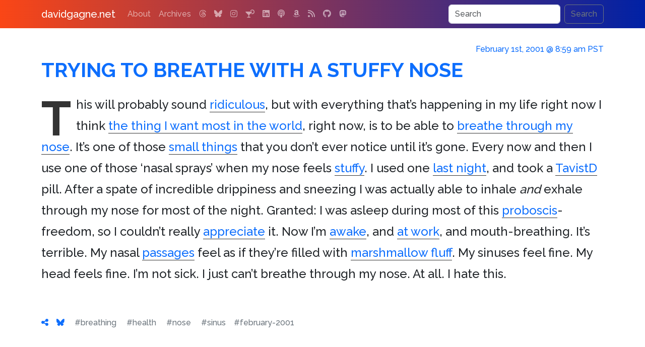

--- FILE ---
content_type: text/html; charset=UTF-8
request_url: https://www.davidgagne.net/2001/02/01/trying-to-breathe-with-a-stuffy-nose/
body_size: 8544
content:
<!doctype html>
<html lang="en">
  <head>
    <meta charset="utf-8">
    <meta name="viewport" content="width=device-width, initial-scale=1">
    <link rel="profile" href="https://gmpg.org/xfn/11">
    <link rel="pingback" href="https://www.davidgagne.net/xmlrpc.php">
    <title>Trying to Breathe with a Stuffy Nose | davidgagne.net</title>
    <meta name="author" content="David Vincent Gagne">
    <meta name="robots" content="index, follow">
    <meta name="googlebot" content="index, follow, max-snippet:-1, max-image-preview:large, max-video-preview:-1">
    <meta name="bingbot" content="index, follow, max-snippet:-1, max-image-preview:large, max-video-preview:-1">
    <meta property="og:locale" content="en_US">
    <meta property="og:site_name" content="davidgagne.net">
    <meta property="article:publisher" content="https://www.davidgagne.net/">
    <meta property="article:author" content="https://www.davidgagne.net/">
    <meta name="apple-itunes-app" content="app-id=1309377225">	<meta name="keywords" content="breathing, health, nasal spray, nose, sinus">
	<meta name="description" content="This will probably sound ridiculous, but with everything that&amp;#8217;s happening in my life right now I think the thing I want most in the world, right now, is to be able to breathe through my nose. It&amp;#8217;s one of those small things that you don&amp;#8217;t ever notice until it&amp;#8217;s gone. Every now and then IRead more">
	<meta property="og:description"	content="This will probably sound ridiculous, but with everything that&amp;#8217;s happening in my life right now I think the thing I want most in the world, right now, is to be able to breathe through my nose. It&amp;#8217;s one of those small things that you don&amp;#8217;t ever notice until it&amp;#8217;s gone. Every now and then IRead more">
	<meta property="og:type"		content="article">
	<meta property="og:url"		content="https://www.davidgagne.net/2001/02/01/trying-to-breathe-with-a-stuffy-nose/">
	<meta property="og:title"		content="Trying to Breathe with a Stuffy Nose">
	<meta property="og:image"		content="https://www.davidgagne.net/wp-content/themes/vincenzo-plain/images/los-angeles.jpg">
	<meta property="article:published_time" content="2001-02-01T08:59:27-08:00">
	<meta property="article:modified_time" content="2008-05-07T10:01:06-07:00">
    <link rel="preconnect" href="https://cdn.jsdelivr.net" crossorigin>
    <link rel="preconnect" href="https://cdnjs.cloudflare.com" crossorigin>
    <link rel="preconnect" href="https://s0.wp.com" crossorigin>
    <link rel="preload" href="https://cdn.jsdelivr.net/npm/bootstrap@5.3.2/dist/css/bootstrap.min.css" integrity="sha384-T3c6CoIi6uLrA9TneNEoa7RxnatzjcDSCmG1MXxSR1GAsXEV/Dwwykc2MPK8M2HN" crossorigin="anonymous" as="style" onload="this.onload=null;this.rel='stylesheet'">
    <noscript><link rel="stylesheet" href="https://cdn.jsdelivr.net/npm/bootstrap@5.3.2/dist/css/bootstrap.min.css"></noscript>

    <link rel="preload" href="https://cdnjs.cloudflare.com/ajax/libs/font-awesome/6.7.2/css/all.min.css?display=swap" crossorigin="anonymous" as="style" onload="this.onload=null;this.rel='stylesheet'">
    <noscript><link rel="stylesheet" href="https://cdnjs.cloudflare.com/ajax/libs/font-awesome/6.7.2/css/all.min.css?display=swap"></noscript>

    <link rel="preload" href="https://www.davidgagne.net/wp-content/themes/vincenzo-plain/style.css?v=1.1.31" as="style" onload="this.onload=null;this.rel='stylesheet'">
    <noscript><link rel="stylesheet" href="https://www.davidgagne.net/wp-content/themes/vincenzo-plain/style.css?v=1.1.31"></noscript>
    <link rel="apple-touch-icon" href="https://www.davidgagne.net/apple-touch-icon.png" sizes="180x180">
    <link rel="icon" href="https://www.davidgagne.net/favicon.ico">
    <meta name="theme-color" content="#000000">

<!-- wp_head() starts //-->

<meta name='robots' content='max-image-preview:large'>
<!-- Jetpack Site Verification Tags -->
<meta name="google-site-verification" content="--ms5_LpYh1gVJmVf0wt2lR9OPite8mak9_-NRXEO4U">
<link rel='dns-prefetch' href='//www.googletagmanager.com'>
<link rel='dns-prefetch' href='//stats.wp.com'>
<link rel='dns-prefetch' href='//v0.wordpress.com'>
<link rel="alternate" type="application/rss+xml" title="davidgagne.net &raquo; Feed" href="https://www.davidgagne.net/feed/">
<link rel="alternate" type="application/rss+xml" title="davidgagne.net &raquo; Comments Feed" href="https://www.davidgagne.net/comments/feed/">
<link rel="alternate" type="application/rss+xml" title="davidgagne.net &raquo; Trying to Breathe with a Stuffy Nose Comments Feed" href="https://www.davidgagne.net/2001/02/01/trying-to-breathe-with-a-stuffy-nose/feed/">
<script type="application/ld+json">
{
    "@context": "https://schema.org",
    "@graph": [
        {
            "@type": "WebSite",
            "@id": "https://www.davidgagne.net/#website",
            "url": "https://www.davidgagne.net/",
            "name": "davidgagne.net",
            "description": "The personal weblog of David Vincent Gagne",
            "publisher": {
                "@id": "https://www.davidgagne.net/#publisher"
            },
            "potentialAction": {
                "@type": "SearchAction",
                "target": "https://www.davidgagne.net/?s={search_term_string}",
                "query-input": "required name=search_term_string"
            }
        },
        {
            "@type": "Organization",
            "name": "davidgagne.net",
            "url": "https://www.davidgagne.net/",
            "logo": {
                "@type": "ImageObject",
                "url": "https://www.davidgagne.net/wp-content/uploads/2020/07/logo-davidgagne.png",
                "width": 550,
                "height": 60
            },
            "@id": "https://www.davidgagne.net/#publisher"
        },
        {
            "@type": "Person",
            "@id": "https://www.davidgagne.net/#person",
            "name": "David Gagne",
            "url": "https://www.davidgagne.net/",
            "sameAs": [
                "https://facebook.com/david.gagne",
                "https://bsky.app/profile/davidgagne.net",
                "https://www.jacket-industries.com/",
                "https://www.threads.net/@gatordavid",
                "https://www.instagram.com/gatordavid",
                "https://www.linkedin.com/in/davidgagne",
                "https://www.metafilter.com/user/603",
                "https://davidgagne.org/",
                "https://github.com/DavidGagne",
                "https://x.com/davidgagne",
                "https://twitter.com/davidgagne"
            ]
        },
        {
            "@type": "BlogPosting",
            "@id": "https://www.davidgagne.net/2001/02/01/trying-to-breathe-with-a-stuffy-nose/#article",
            "mainEntityOfPage": {
                "@type": "WebPage",
                "@id": "https://www.davidgagne.net/2001/02/01/trying-to-breathe-with-a-stuffy-nose/"
            },
            "headline": "Trying to Breathe with a Stuffy Nose",
            "description": "This will probably sound ridiculous, but with everything that's happening in my life right now I think the thing I want most in the world, right now, is to be able to breathe through my nose. It's one of those&hellip;",
            "url": "https://www.davidgagne.net/2001/02/01/trying-to-breathe-with-a-stuffy-nose/",
            "inLanguage": "en-US",
            "isAccessibleForFree": true,
            "datePublished": "2001-02-01T08:59:27-08:00",
            "dateModified": "2008-05-07T10:01:06-07:00",
            "wordCount": 159,
            "author": {
                "@id": "https://www.davidgagne.net/#person"
            },
            "publisher": {
                "@id": "https://www.davidgagne.net/#publisher"
            },
            "image": {
                "@type": "ImageObject",
                "url": "https://www.davidgagne.net/wp-content/uploads/2020/07/logo-davidgagne.png"
            },
            "articleSection": [
                "My Life"
            ]
        },
        {
            "@type": "BreadcrumbList",
            "itemListElement": [
                {
                    "@type": "ListItem",
                    "position": 1,
                    "name": "davidgagne.net",
                    "item": "https://www.davidgagne.net/"
                },
                {
                    "@type": "ListItem",
                    "position": 2,
                    "name": "My Life",
                    "item": "https://www.davidgagne.net/category/mylife/"
                },
                {
                    "@type": "ListItem",
                    "position": 3,
                    "name": "Trying to Breathe with a Stuffy Nose",
                    "item": "https://www.davidgagne.net/2001/02/01/trying-to-breathe-with-a-stuffy-nose/"
                }
            ]
        }
    ]
}
</script>
<style id='wp-img-auto-sizes-contain-inline-css' type='text/css'>
img:is([sizes=auto i],[sizes^="auto," i]){contain-intrinsic-size:3000px 1500px}
/*# sourceURL=wp-img-auto-sizes-contain-inline-css */
</style>
<link rel='stylesheet' id='jetpack-subscriptions-css' href='https://www.davidgagne.net/wp-content/plugins/jetpack/_inc/build/subscriptions/subscriptions.min.css?ver=15.4' type='text/css' media='all'>

<!-- Google tag (gtag.js) snippet added by Site Kit -->
<!-- Google Analytics snippet added by Site Kit -->
<script src="https://www.googletagmanager.com/gtag/js?id=GT-TQLKJQ37" id="google_gtagjs-js" async></script>
<script id="google_gtagjs-js-after">
/* <![CDATA[ */
window.dataLayer = window.dataLayer || [];function gtag(){dataLayer.push(arguments);}
gtag("set","linker",{"domains":["www.davidgagne.net"]});
gtag("js", new Date());
gtag("set", "developer_id.dZTNiMT", true);
gtag("config", "GT-TQLKJQ37");
 window._googlesitekit = window._googlesitekit || {}; window._googlesitekit.throttledEvents = []; window._googlesitekit.gtagEvent = (name, data) => { var key = JSON.stringify( { name, data } ); if ( !! window._googlesitekit.throttledEvents[ key ] ) { return; } window._googlesitekit.throttledEvents[ key ] = true; setTimeout( () => { delete window._googlesitekit.throttledEvents[ key ]; }, 5 ); gtag( "event", name, { ...data, event_source: "site-kit" } ); }; 
//# sourceURL=google_gtagjs-js-after
/* ]]> */
</script>
<link rel="canonical" href="https://www.davidgagne.net/2001/02/01/trying-to-breathe-with-a-stuffy-nose/">
<meta name="generator" content="Site Kit by Google 1.170.0"><meta name="generator" content="performance-lab 4.0.1; plugins: webp-uploads">
<meta name="generator" content="webp-uploads 2.6.1">
	<style>img#wpstats{display:none}</style>
		

<!-- wp_head() ends //-->

  </head>
	<body>
<nav class="navbar navbar-expand-md navbar-dark fixed-top bg-dark">
    <div class="container">
        <a class="navbar-brand" href="https://www.davidgagne.net">davidgagne.net</a>
        <button class="navbar-toggler" type="button" data-bs-toggle="collapse" data-bs-target="#navbarCollapse" aria-controls="navbarCollapse" aria-expanded="false" aria-label="Toggle navigation">
            <span class="navbar-toggler-icon"></span>
        </button>
        <div class="collapse navbar-collapse" id="navbarCollapse">
                 <ul class="navbar-nav me-auto mb-2 mb-md-0"><li class="nav-item"><a class="nav-link" href="https://www.davidgagne.net/about/" title="All About Me">About</a></li>
<li class="nav-item"><a class="nav-link" href="https://www.davidgagne.net/archives/" title="Thousands of Old Posts">Archives</a></li>
                                <li class="nav-item"><a class="nav-link" target="_blank" title="Threads" href="https://www.threads.com/@gatordavid"><i class="fa-threads fa-brands"></i></a></li><li class="nav-item"><a class="nav-link" target="_blank" title="Bluesky" href="https://bsky.app/profile/davidgagne.net"><i class="fa-bluesky fa-brands"></i></a></li><li class="nav-item"><a class="nav-link" target="_blank" title="Instagram" href="https://www.instagram.com/gatordavid"><i class="fa-instagram fa-brands"></i></a></li><li class="nav-item"><a class="nav-link" target="_blank" title="bartender.live" href="https://itunes.apple.com/us/app/bartender-live/id1309377225"><i class="fa-martini-glass-citrus fa-solid"></i></a></li><li class="nav-item"><a class="nav-link" target="_blank" title="LinkedIn" href="https://www.linkedin.com/in/davidgagne"><i class="fa-linkedin fa-brands"></i></a></li><li class="nav-item"><a class="nav-link" target="_blank" title="Kids Kickoff" href="https://podcasts.apple.com/us/podcast/the-kids-kickoff-with-jackson-gagne-and-cameron-harris/id1758561582"><i class="fa-podcast fa-solid"></i></a></li><li class="nav-item"><a class="nav-link" target="_blank" title="Amazon" href="https://www.amazon.com/gp/registry/wishlist/1EZCYWNMKOJZ2/?tag=davidgagnenet-20"><i class="fa-amazon fa-brands"></i></a></li><li class="nav-item"><a class="nav-link" target="_blank" title="RSS" href="https://www.davidgagne.net/feed/"><i class="fa-rss fa-solid"></i></a></li><li class="nav-item"><a class="nav-link" target="_blank" title="GitHub" href="https://github.com/DavidGagne/"><i class="fa-github fa-brands"></i></a></li><li class="nav-item"><a class="nav-link" target="_blank" title="Mastodon" href="https://social.targaryen.house/@davidgagne"><i class="fa-mastodon fa-brands"></i></a></li>            </ul>          <form method="get" class="d-flex vincenzo-search-button"  action="https://www.davidgagne.net/">
               <input class="form-control me-2" type="search" placeholder="Search" value="" aria-label="Search" name="s">
               <button class="btn btn-outline-secondary" type="submit">Search</button>
          </form>         </div>
    </div>
</nav>     <div class="container">
		<section id="main" itemscope itemtype="http://schema.org/BlogPosting">
            <meta itemprop="url" content="https://www.davidgagne.net/2001/02/01/trying-to-breathe-with-a-stuffy-nose/">
            <meta itemprop="author" content="David Gagne">
            <link itemprop="mainEntityOfPage" href="https://www.davidgagne.net/2001/02/01/trying-to-breathe-with-a-stuffy-nose/">
            <meta itemprop="dateModified" content="2008-05-07T10:01:06-07:00">
            <span itemprop="publisher" itemscope itemtype="http://schema.org/Organization">
                <meta itemprop="name" content="davidgagne.net">
                <span itemprop="logo" itemscope itemtype="https://schema.org/ImageObject">
                    <meta itemprop="url" content="https://www.davidgagne.net/wp-content/uploads/2020/07/logo-davidgagne.png">
                    <meta itemprop="width" content="550">
                    <meta itemprop="height" content="60">
                </span>
            </span>
			<div class="inner">
				<header class="major">
				    <h6 class="pubdate text-right">
                        <a href="https://www.davidgagne.net/2001/02/01/trying-to-breathe-with-a-stuffy-nose/">
                        <time itemprop="datePublished" content="2001-02-01T08:59:27-08:00" datetime="2001-02-01T08:59:27-08:00">February 1st, 2001 @ 8:59 am PST</time>
                        </a>
                                        </h6>
					<div class="row mb-3">
						<div class="col">
                            <h1 class="post-title">
                                <a href="https://www.davidgagne.net/2001/02/01/trying-to-breathe-with-a-stuffy-nose/"><span itemprop="headline">Trying to Breathe with a Stuffy Nose</span></a>
                            </h1>
						</div>
					</div>				</header>				<!-- Content -->				<div class="content blog-post" itemprop="articleBody"><div class="post-content clearfix"><p><span class="dropcap">T</span>his will probably sound <a title="almost" target="_blank" href="//test3.thespark.com/gendertest/">ridiculous</a>, but with everything that&#8217;s happening in my life right now I think <a target="_blank" title="in a few hours maybe" href="//budweiser.com/">the thing I want most in the world</a>, right now, is to be able to <a title="I don't snore." target="_blank" href="//www.nosebreathe.com/">breathe through my nose</a>.  It&#8217;s one of those <a target="_blank" title="all the" href="//www.geocities.com/SunsetStrip/Limo/6966/small.html">small things</a> that you don&#8217;t ever notice until it&#8217;s gone.  Every now and then I use one of those &#8216;nasal sprays&#8217; when my nose feels <a target="_blank" title="not this kind of stuffy" href="//stuffyshmitt.com/">stuffy</a>.  I used one <a target="_blank" title="good song" href="//tab.nutz.org/olga/chordpro/t/Travelling.Wilburys/LastNight.chopro">last night</a>, and took a <a target="_blank" title="whatever" href="//allergies.miningco.com/health/allergies/library/bltavistd.htm">TavistD</a> pill.  After a spate of incredible drippiness and sneezing I was actually able to inhale <i>and</i> exhale through my nose for most of the night.  Granted:  I was asleep during most of this <a target="_blank" title="?!" href="//www.arl.nus.edu.sg/mandar/yp/EPIC/proboscis.html">proboscis</a>-freedom, so I couldn&#8217;t really <a target="_blank" title="someday ..." href="//appreciate.com/">appreciate</a> it.  Now I&#8217;m <a target="_blank" title="amazing!" href="//www.ehow.com/eHow/eHow/0,1053,16221,00.html?st=looksmart&amp;cr=searchtext&amp;lp=ie">awake</a>, and <a target="_blank" title="woo!" href="//www.hcrec.com/">at work</a>, and mouth-breathing.  It&#8217;s terrible.  My nasal <a target="_blank" title="big passages!" href="//www.bigdig.com/">passages</a> feel as if they&#8217;re filled with <a target="_blank" title="mmm" href="//www.marshmallowfluff.com/">marshmallow fluff</a>.  My sinuses feel fine.  My head feels fine.  I&#8217;m not sick.  I just can&#8217;t breathe through my nose.  At all.  I hate this.</p>
</div></div>
                                <div class="single-post-meta">
                
<p class="post-tag-list"><span class="label label-primary nobreak me-3"><a href="https://www.davidgagne.net/2001/02/01/trying-to-breathe-with-a-stuffy-nose/" title="Permalink February 1st, 2001 @ 8:59 am PST"><i class="fa-solid fa-share-nodes"></i></a></span><span class="label label-primary nobreak me-3"><a target="_blank" href="https://bsky.app/intent/compose?text=Trying+to+Breathe+with+a+Stuffy+Nose%0A%0Ahttps://www.davidgagne.net/2001/02/01/trying-to-breathe-with-a-stuffy-nose/" title="Share on Bluesky" rel="noreferrer"><i class="fa-brands fa-bluesky"></i></a></span> <span class="label label-primary nobreak me-3"><a href="https://www.davidgagne.net/tags/breathing/" class="link-secondary" rel="tag" title="3 posts">#breathing</a></span> <span class="label label-primary nobreak me-3"><a href="https://www.davidgagne.net/tags/health/" class="link-secondary" rel="tag" title="106 posts">#health</a></span> <span class="label label-primary nobreak me-3"><a href="https://www.davidgagne.net/tags/nose/" class="link-secondary" rel="tag" title="3 posts">#nose</a></span> <span class="label label-primary nobreak me-3"><a href="https://www.davidgagne.net/tags/sinus/" class="link-secondary" rel="tag" title="6 posts">#sinus</a></span><span class="label label-primary nobreak me-3"><a href="https://www.davidgagne.net/2001/02/" class="link-secondary" rel="tag" title="more posts from February 2001">#february-2001</a></span></p>
                </div> <!-- ends single-post-meta div -->

                <div class="row" id="commentformgroup"><!-- comments begin //-->
<div class="col-md-12"><hr style="clear:both;"><div><header><h4 class="post-title" id="comments">There is one comment on this post.</h4></header><ol class="commentlist list-unstyled">

<li class="comment even thread-even depth-1 comment-wrapper" id="comment-367"><div class="card mb-3"><div class="card-header"><div class="avatar pull-left"><img alt="avatar" src='https://secure.gravatar.com/avatar/2a9c831f4dde7b9d880856668766ac097f2a08b6fa3013a4d881ba6b1f13e56d?s=30&#038;d=mm&#038;r=pg' srcset='https://secure.gravatar.com/avatar/2a9c831f4dde7b9d880856668766ac097f2a08b6fa3013a4d881ba6b1f13e56d?s=60&#038;d=mm&#038;r=pg 2x' class='avatar avatar-30 photo' height='30' width='30' decoding='async'></div><div class="pull-right"><small><a class="me-3" title="comment link" href="https://www.davidgagne.net/2001/02/01/trying-to-breathe-with-a-stuffy-nose/#comment-367">March 18th, 2003 @ 7:15 pm</a> </small></div><span class="panel-title">Colleen Compise</span></div><div class="card-body"><p>I cant breathe my nose and i have to open my mouth everyday like 24 hrs. I won&#8217;t go to dentist because cant breathe my nose. I have to eat fast becuase of no breathe nose when i ate and stop and open mouth then eat repeat.  I tried to buy differnt medincines at Savon Drug STore but wont work&#8230;. alot of runny nose and try to blow my nose but  no breathe nose. what i do??? do you think i have to call doctor  for speical medicnine?????</p>
</div></div></li><!-- #comment-## -->
</ol></div></div>
                <div class="col-md-6"><form action="https://www.davidgagne.net/wp-comments-post.php" method="post" id="commentform" class="form-floating">
                <div class="card shadow h-100"><h2 class="card-header text-bg-primary post-title">Add to the discussion</h2><div class="card-body">

        
                          <div class="mb-3 form-floating">
                <input
                    type="text"
                    maxlength="256"
                    class="form-control"
                    id="author"
                    name="author"
                    value=""
                    placeholder="Your Name (required)">
                <label for="author" class="form-label">Your Name (required)</label>
              </div>
              <div class="mb-3 form-floating">
                  <input
                    type="email"
                    maxlength="256"
                    class="form-control"
                    id="email"
                    name="email"
                    aria-describedby="emailHelp"
                    placeholder="Your Email Address (required)"
                    value="">
                  <label for="email" class="form-label">Email Address (required)</label>
                  <div id="emailHelp" class="form-text">I'll never share your email address and it won't be published.</div>
                </div>
              <div class="mb-3 form-floating">
                    <input
                        type="url"
                        maxlength="256"
                        class="form-control"
                        id="url"
                        name="url"
                        value=""
                        placeholder="Your Website (optional)">
                    <label for="url" class="form-label">Your Website (optional)</label>
                  </div>
                                <div class="mb-3 form-floating">
                  <textarea
                    class="form-control"
                    rows="6"
                    placeholder="Your Comments (required)"
                    style="height: 150px;"
                    name="comment"
                    id="comment"></textarea>
                  <label for="comment" class="form-label">Comment (required)</label>
                </div>

              <div class="mb-3 form-check">
                    <input
                        type="checkbox"
                        class="form-check-input"
                        value="subscribe"
                        id="subscribe_comments"
                        name="subscribe_comments"
                        checked="checked">
                    <label class="form-check-label" for="subscribe_comments">Notify me of follow-up comments by email.</label>
                  </div>
              <div class="mb-3 form-check">
                      <input
                        type="checkbox"
                        class="form-check-input"
                        value="subscribe"
                        id="subscribe_blog"
                        name="subscribe_blog"
                        checked="checked">
                      <label class="form-check-label" for="subscribe_blog">Notify me of new posts by email.</label>
                    </div>
                </div>
                <div class="card-footer p-3 text-end">
              <button type="submit" class="btn btn-primary" name="submit" id="submit">Post Your Comment<i class="fa fa-fw fa-check ms-2"></i></button>
              <input type="hidden" name="comment_post_ID" value="4575" id="comment_post_ID">
              <input type="hidden" name="comment_parent" id="comment_parent" value="0">
                </div>
            </div>
</form></div><!-- comments end //-->                    <div class="col-md-6"><div class="row subscribe-widget"><div class="col-md-1">&nbsp;</div><div id="widgetfirst" class="shadow-lg widget-area col-md-10 p-4" role="complementary"><aside id="blog_subscription-5" class="widget widget_blog_subscription jetpack_subscription_widget"><div class="panel panel-default"><div class="panel-heading"><h3 class="panel-title widget-title">Subscribe via Email</h3></div><div class="panel-body">
			<div class="wp-block-jetpack-subscriptions__container">
			<form action="#" method="post" accept-charset="utf-8" id="subscribe-blog-blog_subscription-5"
				data-blog="3136807"
				data-post_access_level="everybody" >
									<div id="subscribe-text"><p>Enter your email address to subscribe to this blog and receive notifications of new posts by email.</p>
</div>
										<p id="subscribe-email">
						<label id="jetpack-subscribe-label"
							class="screen-reader-text"
							for="subscribe-field-blog_subscription-5">
							Email Address						</label>
						<input type="email" name="email" autocomplete="email" required="required"
																					value=""
							id="subscribe-field-blog_subscription-5"
							placeholder="Email Address"
						/>
					</p>

					<p id="subscribe-submit"
											>
						<input type="hidden" name="action" value="subscribe"/>
						<input type="hidden" name="source" value="https://www.davidgagne.net/2001/02/01/trying-to-breathe-with-a-stuffy-nose/"/>
						<input type="hidden" name="sub-type" value="widget"/>
						<input type="hidden" name="redirect_fragment" value="subscribe-blog-blog_subscription-5"/>
						<input type="hidden" id="_wpnonce" name="_wpnonce" value="a4de6c542c" /><input type="hidden" name="_wp_http_referer" value="/2001/02/01/trying-to-breathe-with-a-stuffy-nose/" />						<button type="submit"
															class="wp-block-button__link"
																					name="jetpack_subscriptions_widget"
						>
							Subscribe						</button>
					</p>
							</form>
						</div>
			
</div></div></aside></div><div class="col-md-1">&nbsp;</div></div></div>
               </div>
               <div class="row"><div class="col-md-12 mt-5">

	<nav class="navigation post-navigation" aria-label="Posts">
		<h2 class="screen-reader-text">Post navigation</h2>
		<div class="row"><div class="nav-previous col-sm-12 col-md-6"><a href="https://www.davidgagne.net/2001/02/01/pyra-folds/" rel="prev" class="btn btn-primary shadow"><span class="screen-reader-text">Previous Post</span> <span class="nav-title"><i class="fa-solid fa-circle-chevron-left"></i> Previous Post</span></a></div><div class="nav-next col-sm-12 col-md-6"><a href="https://www.davidgagne.net/2001/02/02/horoscope-4/" rel="next" class="btn btn-primary shadow"><span class="screen-reader-text">Next Post</span> <span class="nav-title">Next Post <i class="fa-solid fa-circle-chevron-right"></i></span></a></div></div>
	</nav>
</div>
           </div>
           </div> <!-- ends inner div -->
		</section>
    </div><div class="container">
    <div class="row">
        <div class="col-md-4 col-sm-12 p-3">
            <header><h3 class="fw-bold"><a href="/about" title="All About Me">What Is This?</a></h3></header>
            <p><strong>davidgagne.net</strong> is the <a href="/about" title="All About Me">personal weblog</a> of me, <span class="nobreak">David Vincent Gagne</span>. I've been publishing here <a class="nobreak" href="/archives">since 1999</a>, which makes this one of the oldest continuously-updated websites on the Internet.</p>
        </div>
        <div class="col-md-4 col-sm-12 p-3 border-start">
            <header><h3 class="fw-bold"><a href="https://itunes.apple.com/us/app/bartender-live/id1309377225">bartender.live<i class="fa-fw fa-martini-glass-citrus fa-solid ms-2"></i></a></h3></header>
            <p>A few years ago I was trying to determine what cocktails I could make with the alcohol I had at home. I searched the App Store but couldn't find an app that would let me do that, <a href="https://itunes.apple.com/us/app/bartender-live/id1309377225">so I built one.</a></p>
        </div>
        <div class="col-md-4 col-sm-12 p-3 border-start">
            <header><h3 class="fw-bold"><a class="nobreak" href="/category/hemingway">Hemingway</a></h3></header>
            <p>You can read dozens of essays and articles and find hundreds of links to other sites with stories and information about <strong class="nobreak">Ernest Hemingway</strong> in <a class="nobreak" href="/category/hemingway">The Hemingway Collection</a>.</p>
        </div>
    </div>
</div><div class="container text-center">
    <div class="row">
        <div class="col-md-6 offset-md-3">
            <ul class="list-inline">
<li class="list-inline-item"><a class="nav-link" target="_blank" title="Threads" href="https://www.threads.com/@gatordavid"><i class="fa-xl fa-threads fa-brands"></i></a></li><li class="list-inline-item"><a class="nav-link" target="_blank" title="Bluesky" href="https://bsky.app/profile/davidgagne.net"><i class="fa-xl fa-bluesky fa-brands"></i></a></li><li class="list-inline-item"><a class="nav-link" target="_blank" title="Instagram" href="https://www.instagram.com/gatordavid"><i class="fa-xl fa-instagram fa-brands"></i></a></li><li class="list-inline-item"><a class="nav-link" target="_blank" title="bartender.live" href="https://itunes.apple.com/us/app/bartender-live/id1309377225"><i class="fa-xl fa-martini-glass-citrus fa-solid"></i></a></li><li class="list-inline-item"><a class="nav-link" target="_blank" title="LinkedIn" href="https://www.linkedin.com/in/davidgagne"><i class="fa-xl fa-linkedin fa-brands"></i></a></li><li class="list-inline-item"><a class="nav-link" target="_blank" title="Kids Kickoff" href="https://podcasts.apple.com/us/podcast/the-kids-kickoff-with-jackson-gagne-and-cameron-harris/id1758561582"><i class="fa-xl fa-podcast fa-solid"></i></a></li><li class="list-inline-item"><a class="nav-link" target="_blank" title="Amazon" href="https://www.amazon.com/gp/registry/wishlist/1EZCYWNMKOJZ2/?tag=davidgagnenet-20"><i class="fa-xl fa-amazon fa-brands"></i></a></li><li class="list-inline-item"><a class="nav-link" target="_blank" title="RSS" href="https://www.davidgagne.net/feed/"><i class="fa-xl fa-rss fa-solid"></i></a></li><li class="list-inline-item"><a class="nav-link" target="_blank" title="GitHub" href="https://github.com/DavidGagne/"><i class="fa-xl fa-github fa-brands"></i></a></li><li class="list-inline-item"><a class="nav-link" target="_blank" title="Mastodon" href="https://social.targaryen.house/@davidgagne"><i class="fa-xl fa-mastodon fa-brands"></i></a></li>            </ul>
        </div>
    </div>
</div>
    <!-- Footer -->
<div class="container">
    <footer class="d-flex flex-wrap justify-content-between align-items-center py-3 my-4 border-top">
        <p class="col-md-12 mb-0 text-body-secondary">&copy; <a href="https://davidgagne.org/">David Vincent Gagne</a>. All rights reserved. <span class="nobreak">Custom WordPress Theme <strong title="v. 1.1.31">Vincenzo-Plain</strong></span> by <a class="nobreak" href="https://jacket-industries.com/">Jacket Industries</a>.</p>
    </footer>
</div>
<script type="speculationrules">
{"prefetch":[{"source":"document","where":{"and":[{"href_matches":"/*"},{"not":{"href_matches":["/wp-*.php","/wp-admin/*","/wp-content/uploads/*","/wp-content/*","/wp-content/plugins/*","/wp-content/themes/vincenzo-plain/*","/*\\?(.+)"]}},{"not":{"selector_matches":"a[rel~=\"nofollow\"]"}},{"not":{"selector_matches":".no-prefetch, .no-prefetch a"}}]},"eagerness":"conservative"}]}
</script>
	<div style="display:none">
			<div class="grofile-hash-map-f5ea7fb2f51d3c1d657657cd09f2ecf0">
		</div>
		</div>
		<script id="jetpack-stats-js-before">
/* <![CDATA[ */
_stq = window._stq || [];
_stq.push([ "view", {"v":"ext","blog":"3136807","post":"4575","tz":"-8","srv":"www.davidgagne.net","j":"1:15.4"} ]);
_stq.push([ "clickTrackerInit", "3136807", "4575" ]);
//# sourceURL=jetpack-stats-js-before
/* ]]> */
</script>
<script src="https://stats.wp.com/e-202604.js" id="jetpack-stats-js" defer="defer" data-wp-strategy="defer"></script>
    <script defer src="https://cdn.jsdelivr.net/npm/bootstrap@5.3.2/dist/js/bootstrap.min.js" integrity="sha384-BBtl+eGJRgqQAUMxJ7pMwbEyER4l1g+O15P+16Ep7Q9Q+zqX6gSbd85u4mG4QzX+" crossorigin="anonymous"></script>
    <script defer src="https://code.jquery.com/jquery-3.5.1.min.js" integrity="sha256-9/aliU8dGd2tb6OSsuzixeV4y/faTqgFtohetphbbj0=" crossorigin="anonymous"></script>
    <script defer src="https://www.davidgagne.net/wp-content/themes/vincenzo-plain/amazon.js"></script>
    </body>
</html>